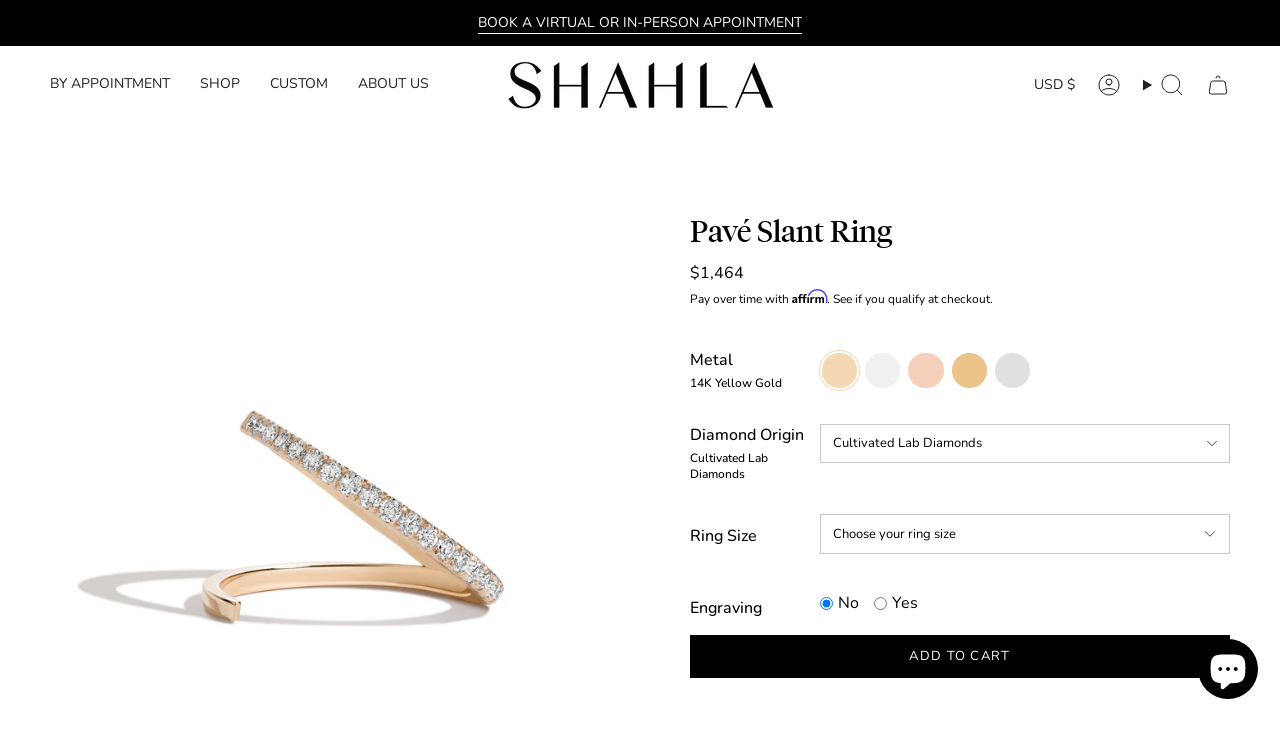

--- FILE ---
content_type: text/html; charset=utf-8
request_url: https://shahlakarimi.com/products/pave-slant-ring?section_id=api-product-grid-item
body_size: 1559
content:
<div id="shopify-section-api-product-grid-item" class="shopify-section">

<div data-api-content>
<div
    class="grid-item product-item product-item--swatches product-item--centered product-item--outer-text  "
    id="product-item--api-product-grid-item-6690109161546"
    data-grid-item
    
  >
    <div class="product-item__image double__image" data-product-image>
      <a
        class="product-link"
        href="/products/pave-slant-ring"
        aria-label="Pavé Slant Ring"
        data-product-link="/products/pave-slant-ring"
      ><div class="product-item__bg" data-product-image-default><figure class="image-wrapper image-wrapper--cover lazy-image lazy-image--backfill is-loading" style="--aspect-ratio: 1;" data-aos="img-in"
  data-aos-delay="||itemAnimationDelay||"
  data-aos-duration="800"
  data-aos-anchor="||itemAnimationAnchor||"
  data-aos-easing="ease-out-quart"><img src="//shahlakarimi.com/cdn/shop/products/Shahla_Karimi_Pave_Slant_Ring_Yellow_Gold_9190a8b3-569b-4481-bb98-6b69511afd68.jpg?crop=center&amp;height=1500&amp;v=1634936276&amp;width=1500" alt="Shahla Karimi Jewelry Pave Slant Ring 14/18K Yellow Gold" width="1500" height="1500" loading="eager" srcset="//shahlakarimi.com/cdn/shop/products/Shahla_Karimi_Pave_Slant_Ring_Yellow_Gold_9190a8b3-569b-4481-bb98-6b69511afd68.jpg?v=1634936276&amp;width=136 136w, //shahlakarimi.com/cdn/shop/products/Shahla_Karimi_Pave_Slant_Ring_Yellow_Gold_9190a8b3-569b-4481-bb98-6b69511afd68.jpg?v=1634936276&amp;width=160 160w, //shahlakarimi.com/cdn/shop/products/Shahla_Karimi_Pave_Slant_Ring_Yellow_Gold_9190a8b3-569b-4481-bb98-6b69511afd68.jpg?v=1634936276&amp;width=180 180w, //shahlakarimi.com/cdn/shop/products/Shahla_Karimi_Pave_Slant_Ring_Yellow_Gold_9190a8b3-569b-4481-bb98-6b69511afd68.jpg?v=1634936276&amp;width=220 220w, //shahlakarimi.com/cdn/shop/products/Shahla_Karimi_Pave_Slant_Ring_Yellow_Gold_9190a8b3-569b-4481-bb98-6b69511afd68.jpg?v=1634936276&amp;width=254 254w, //shahlakarimi.com/cdn/shop/products/Shahla_Karimi_Pave_Slant_Ring_Yellow_Gold_9190a8b3-569b-4481-bb98-6b69511afd68.jpg?v=1634936276&amp;width=284 284w, //shahlakarimi.com/cdn/shop/products/Shahla_Karimi_Pave_Slant_Ring_Yellow_Gold_9190a8b3-569b-4481-bb98-6b69511afd68.jpg?v=1634936276&amp;width=292 292w, //shahlakarimi.com/cdn/shop/products/Shahla_Karimi_Pave_Slant_Ring_Yellow_Gold_9190a8b3-569b-4481-bb98-6b69511afd68.jpg?v=1634936276&amp;width=320 320w, //shahlakarimi.com/cdn/shop/products/Shahla_Karimi_Pave_Slant_Ring_Yellow_Gold_9190a8b3-569b-4481-bb98-6b69511afd68.jpg?v=1634936276&amp;width=480 480w, //shahlakarimi.com/cdn/shop/products/Shahla_Karimi_Pave_Slant_Ring_Yellow_Gold_9190a8b3-569b-4481-bb98-6b69511afd68.jpg?v=1634936276&amp;width=528 528w, //shahlakarimi.com/cdn/shop/products/Shahla_Karimi_Pave_Slant_Ring_Yellow_Gold_9190a8b3-569b-4481-bb98-6b69511afd68.jpg?v=1634936276&amp;width=640 640w, //shahlakarimi.com/cdn/shop/products/Shahla_Karimi_Pave_Slant_Ring_Yellow_Gold_9190a8b3-569b-4481-bb98-6b69511afd68.jpg?v=1634936276&amp;width=720 720w, //shahlakarimi.com/cdn/shop/products/Shahla_Karimi_Pave_Slant_Ring_Yellow_Gold_9190a8b3-569b-4481-bb98-6b69511afd68.jpg?v=1634936276&amp;width=960 960w, //shahlakarimi.com/cdn/shop/products/Shahla_Karimi_Pave_Slant_Ring_Yellow_Gold_9190a8b3-569b-4481-bb98-6b69511afd68.jpg?v=1634936276&amp;width=1080 1080w, //shahlakarimi.com/cdn/shop/products/Shahla_Karimi_Pave_Slant_Ring_Yellow_Gold_9190a8b3-569b-4481-bb98-6b69511afd68.jpg?v=1634936276&amp;width=1296 1296w" sizes="500px" fetchpriority="high" class=" is-loading ">
</figure>

<div class="product-item__bg__inner" data-variant-title="14K Yellow Gold / Cultivated Lab Diamonds"><figure class="image-wrapper image-wrapper--cover lazy-image lazy-image--backfill is-loading" style="--aspect-ratio: 1;"><img src="//shahlakarimi.com/cdn/shop/products/Shahla_Karimi_Pave_Slant_Ring_Yellow_Gold_9190a8b3-569b-4481-bb98-6b69511afd68.jpg?crop=center&amp;height=1500&amp;v=1634936276&amp;width=1500" alt="Shahla Karimi Jewelry Pave Slant Ring 14/18K Yellow Gold" width="1500" height="1500" loading="lazy" srcset="//shahlakarimi.com/cdn/shop/products/Shahla_Karimi_Pave_Slant_Ring_Yellow_Gold_9190a8b3-569b-4481-bb98-6b69511afd68.jpg?v=1634936276&amp;width=136 136w, //shahlakarimi.com/cdn/shop/products/Shahla_Karimi_Pave_Slant_Ring_Yellow_Gold_9190a8b3-569b-4481-bb98-6b69511afd68.jpg?v=1634936276&amp;width=160 160w, //shahlakarimi.com/cdn/shop/products/Shahla_Karimi_Pave_Slant_Ring_Yellow_Gold_9190a8b3-569b-4481-bb98-6b69511afd68.jpg?v=1634936276&amp;width=180 180w, //shahlakarimi.com/cdn/shop/products/Shahla_Karimi_Pave_Slant_Ring_Yellow_Gold_9190a8b3-569b-4481-bb98-6b69511afd68.jpg?v=1634936276&amp;width=220 220w, //shahlakarimi.com/cdn/shop/products/Shahla_Karimi_Pave_Slant_Ring_Yellow_Gold_9190a8b3-569b-4481-bb98-6b69511afd68.jpg?v=1634936276&amp;width=254 254w, //shahlakarimi.com/cdn/shop/products/Shahla_Karimi_Pave_Slant_Ring_Yellow_Gold_9190a8b3-569b-4481-bb98-6b69511afd68.jpg?v=1634936276&amp;width=284 284w, //shahlakarimi.com/cdn/shop/products/Shahla_Karimi_Pave_Slant_Ring_Yellow_Gold_9190a8b3-569b-4481-bb98-6b69511afd68.jpg?v=1634936276&amp;width=292 292w, //shahlakarimi.com/cdn/shop/products/Shahla_Karimi_Pave_Slant_Ring_Yellow_Gold_9190a8b3-569b-4481-bb98-6b69511afd68.jpg?v=1634936276&amp;width=320 320w, //shahlakarimi.com/cdn/shop/products/Shahla_Karimi_Pave_Slant_Ring_Yellow_Gold_9190a8b3-569b-4481-bb98-6b69511afd68.jpg?v=1634936276&amp;width=480 480w, //shahlakarimi.com/cdn/shop/products/Shahla_Karimi_Pave_Slant_Ring_Yellow_Gold_9190a8b3-569b-4481-bb98-6b69511afd68.jpg?v=1634936276&amp;width=528 528w, //shahlakarimi.com/cdn/shop/products/Shahla_Karimi_Pave_Slant_Ring_Yellow_Gold_9190a8b3-569b-4481-bb98-6b69511afd68.jpg?v=1634936276&amp;width=640 640w, //shahlakarimi.com/cdn/shop/products/Shahla_Karimi_Pave_Slant_Ring_Yellow_Gold_9190a8b3-569b-4481-bb98-6b69511afd68.jpg?v=1634936276&amp;width=720 720w, //shahlakarimi.com/cdn/shop/products/Shahla_Karimi_Pave_Slant_Ring_Yellow_Gold_9190a8b3-569b-4481-bb98-6b69511afd68.jpg?v=1634936276&amp;width=960 960w, //shahlakarimi.com/cdn/shop/products/Shahla_Karimi_Pave_Slant_Ring_Yellow_Gold_9190a8b3-569b-4481-bb98-6b69511afd68.jpg?v=1634936276&amp;width=1080 1080w, //shahlakarimi.com/cdn/shop/products/Shahla_Karimi_Pave_Slant_Ring_Yellow_Gold_9190a8b3-569b-4481-bb98-6b69511afd68.jpg?v=1634936276&amp;width=1296 1296w" sizes="500px" fetchpriority="high" class=" is-loading ">
</figure>
</div><div class="product-item__bg__inner" data-variant-title="14K White Gold / Cultivated Lab Diamonds"><figure class="image-wrapper image-wrapper--cover lazy-image lazy-image--backfill is-loading" style="--aspect-ratio: 1;"><img src="//shahlakarimi.com/cdn/shop/products/Shahla_Karimi_Pave_Slant_Ring_White_Gold.jpg?crop=center&amp;height=1500&amp;v=1676560719&amp;width=1500" alt="Shahla Karimi Jewelry Pave Slant Ring 14K White Gold or Platinum" width="1500" height="1500" loading="lazy" srcset="//shahlakarimi.com/cdn/shop/products/Shahla_Karimi_Pave_Slant_Ring_White_Gold.jpg?v=1676560719&amp;width=136 136w, //shahlakarimi.com/cdn/shop/products/Shahla_Karimi_Pave_Slant_Ring_White_Gold.jpg?v=1676560719&amp;width=160 160w, //shahlakarimi.com/cdn/shop/products/Shahla_Karimi_Pave_Slant_Ring_White_Gold.jpg?v=1676560719&amp;width=180 180w, //shahlakarimi.com/cdn/shop/products/Shahla_Karimi_Pave_Slant_Ring_White_Gold.jpg?v=1676560719&amp;width=220 220w, //shahlakarimi.com/cdn/shop/products/Shahla_Karimi_Pave_Slant_Ring_White_Gold.jpg?v=1676560719&amp;width=254 254w, //shahlakarimi.com/cdn/shop/products/Shahla_Karimi_Pave_Slant_Ring_White_Gold.jpg?v=1676560719&amp;width=284 284w, //shahlakarimi.com/cdn/shop/products/Shahla_Karimi_Pave_Slant_Ring_White_Gold.jpg?v=1676560719&amp;width=292 292w, //shahlakarimi.com/cdn/shop/products/Shahla_Karimi_Pave_Slant_Ring_White_Gold.jpg?v=1676560719&amp;width=320 320w, //shahlakarimi.com/cdn/shop/products/Shahla_Karimi_Pave_Slant_Ring_White_Gold.jpg?v=1676560719&amp;width=480 480w, //shahlakarimi.com/cdn/shop/products/Shahla_Karimi_Pave_Slant_Ring_White_Gold.jpg?v=1676560719&amp;width=528 528w, //shahlakarimi.com/cdn/shop/products/Shahla_Karimi_Pave_Slant_Ring_White_Gold.jpg?v=1676560719&amp;width=640 640w, //shahlakarimi.com/cdn/shop/products/Shahla_Karimi_Pave_Slant_Ring_White_Gold.jpg?v=1676560719&amp;width=720 720w, //shahlakarimi.com/cdn/shop/products/Shahla_Karimi_Pave_Slant_Ring_White_Gold.jpg?v=1676560719&amp;width=960 960w, //shahlakarimi.com/cdn/shop/products/Shahla_Karimi_Pave_Slant_Ring_White_Gold.jpg?v=1676560719&amp;width=1080 1080w, //shahlakarimi.com/cdn/shop/products/Shahla_Karimi_Pave_Slant_Ring_White_Gold.jpg?v=1676560719&amp;width=1296 1296w" sizes="500px" fetchpriority="high" class=" is-loading ">
</figure>
</div><div class="product-item__bg__inner" data-variant-title="14K Rose Gold / Cultivated Lab Diamonds"><figure class="image-wrapper image-wrapper--cover lazy-image lazy-image--backfill is-loading" style="--aspect-ratio: 1;"><img src="//shahlakarimi.com/cdn/shop/products/Shahla_Karimi_Pave_Slant_Ring_Rose_Gold.jpg?crop=center&amp;height=1500&amp;v=1676560719&amp;width=1500" alt="Shahla Karimi Jewelry Pave Slant Ring 14K Rose Gold" width="1500" height="1500" loading="lazy" srcset="//shahlakarimi.com/cdn/shop/products/Shahla_Karimi_Pave_Slant_Ring_Rose_Gold.jpg?v=1676560719&amp;width=136 136w, //shahlakarimi.com/cdn/shop/products/Shahla_Karimi_Pave_Slant_Ring_Rose_Gold.jpg?v=1676560719&amp;width=160 160w, //shahlakarimi.com/cdn/shop/products/Shahla_Karimi_Pave_Slant_Ring_Rose_Gold.jpg?v=1676560719&amp;width=180 180w, //shahlakarimi.com/cdn/shop/products/Shahla_Karimi_Pave_Slant_Ring_Rose_Gold.jpg?v=1676560719&amp;width=220 220w, //shahlakarimi.com/cdn/shop/products/Shahla_Karimi_Pave_Slant_Ring_Rose_Gold.jpg?v=1676560719&amp;width=254 254w, //shahlakarimi.com/cdn/shop/products/Shahla_Karimi_Pave_Slant_Ring_Rose_Gold.jpg?v=1676560719&amp;width=284 284w, //shahlakarimi.com/cdn/shop/products/Shahla_Karimi_Pave_Slant_Ring_Rose_Gold.jpg?v=1676560719&amp;width=292 292w, //shahlakarimi.com/cdn/shop/products/Shahla_Karimi_Pave_Slant_Ring_Rose_Gold.jpg?v=1676560719&amp;width=320 320w, //shahlakarimi.com/cdn/shop/products/Shahla_Karimi_Pave_Slant_Ring_Rose_Gold.jpg?v=1676560719&amp;width=480 480w, //shahlakarimi.com/cdn/shop/products/Shahla_Karimi_Pave_Slant_Ring_Rose_Gold.jpg?v=1676560719&amp;width=528 528w, //shahlakarimi.com/cdn/shop/products/Shahla_Karimi_Pave_Slant_Ring_Rose_Gold.jpg?v=1676560719&amp;width=640 640w, //shahlakarimi.com/cdn/shop/products/Shahla_Karimi_Pave_Slant_Ring_Rose_Gold.jpg?v=1676560719&amp;width=720 720w, //shahlakarimi.com/cdn/shop/products/Shahla_Karimi_Pave_Slant_Ring_Rose_Gold.jpg?v=1676560719&amp;width=960 960w, //shahlakarimi.com/cdn/shop/products/Shahla_Karimi_Pave_Slant_Ring_Rose_Gold.jpg?v=1676560719&amp;width=1080 1080w, //shahlakarimi.com/cdn/shop/products/Shahla_Karimi_Pave_Slant_Ring_Rose_Gold.jpg?v=1676560719&amp;width=1296 1296w" sizes="500px" fetchpriority="high" class=" is-loading ">
</figure>
</div></div><hover-images class="product-item__bg__under">
              <div class="product-item__bg__slider" data-hover-slider><div
                    class="product-item__bg__slide"
                    
                    data-hover-slide-touch
                  ><figure class="image-wrapper image-wrapper--cover lazy-image lazy-image--backfill is-loading" style="--aspect-ratio: 1;"><img src="//shahlakarimi.com/cdn/shop/products/Shahla_Karimi_Pave_Slant_Ring_Yellow_Gold_9190a8b3-569b-4481-bb98-6b69511afd68.jpg?crop=center&amp;height=1500&amp;v=1634936276&amp;width=1500" alt="Shahla Karimi Jewelry Pave Slant Ring 14/18K Yellow Gold" width="1500" height="1500" loading="lazy" srcset="//shahlakarimi.com/cdn/shop/products/Shahla_Karimi_Pave_Slant_Ring_Yellow_Gold_9190a8b3-569b-4481-bb98-6b69511afd68.jpg?v=1634936276&amp;width=136 136w, //shahlakarimi.com/cdn/shop/products/Shahla_Karimi_Pave_Slant_Ring_Yellow_Gold_9190a8b3-569b-4481-bb98-6b69511afd68.jpg?v=1634936276&amp;width=160 160w, //shahlakarimi.com/cdn/shop/products/Shahla_Karimi_Pave_Slant_Ring_Yellow_Gold_9190a8b3-569b-4481-bb98-6b69511afd68.jpg?v=1634936276&amp;width=180 180w, //shahlakarimi.com/cdn/shop/products/Shahla_Karimi_Pave_Slant_Ring_Yellow_Gold_9190a8b3-569b-4481-bb98-6b69511afd68.jpg?v=1634936276&amp;width=220 220w, //shahlakarimi.com/cdn/shop/products/Shahla_Karimi_Pave_Slant_Ring_Yellow_Gold_9190a8b3-569b-4481-bb98-6b69511afd68.jpg?v=1634936276&amp;width=254 254w, //shahlakarimi.com/cdn/shop/products/Shahla_Karimi_Pave_Slant_Ring_Yellow_Gold_9190a8b3-569b-4481-bb98-6b69511afd68.jpg?v=1634936276&amp;width=284 284w, //shahlakarimi.com/cdn/shop/products/Shahla_Karimi_Pave_Slant_Ring_Yellow_Gold_9190a8b3-569b-4481-bb98-6b69511afd68.jpg?v=1634936276&amp;width=292 292w, //shahlakarimi.com/cdn/shop/products/Shahla_Karimi_Pave_Slant_Ring_Yellow_Gold_9190a8b3-569b-4481-bb98-6b69511afd68.jpg?v=1634936276&amp;width=320 320w, //shahlakarimi.com/cdn/shop/products/Shahla_Karimi_Pave_Slant_Ring_Yellow_Gold_9190a8b3-569b-4481-bb98-6b69511afd68.jpg?v=1634936276&amp;width=480 480w, //shahlakarimi.com/cdn/shop/products/Shahla_Karimi_Pave_Slant_Ring_Yellow_Gold_9190a8b3-569b-4481-bb98-6b69511afd68.jpg?v=1634936276&amp;width=528 528w, //shahlakarimi.com/cdn/shop/products/Shahla_Karimi_Pave_Slant_Ring_Yellow_Gold_9190a8b3-569b-4481-bb98-6b69511afd68.jpg?v=1634936276&amp;width=640 640w, //shahlakarimi.com/cdn/shop/products/Shahla_Karimi_Pave_Slant_Ring_Yellow_Gold_9190a8b3-569b-4481-bb98-6b69511afd68.jpg?v=1634936276&amp;width=720 720w, //shahlakarimi.com/cdn/shop/products/Shahla_Karimi_Pave_Slant_Ring_Yellow_Gold_9190a8b3-569b-4481-bb98-6b69511afd68.jpg?v=1634936276&amp;width=960 960w, //shahlakarimi.com/cdn/shop/products/Shahla_Karimi_Pave_Slant_Ring_Yellow_Gold_9190a8b3-569b-4481-bb98-6b69511afd68.jpg?v=1634936276&amp;width=1080 1080w, //shahlakarimi.com/cdn/shop/products/Shahla_Karimi_Pave_Slant_Ring_Yellow_Gold_9190a8b3-569b-4481-bb98-6b69511afd68.jpg?v=1634936276&amp;width=1296 1296w" sizes="500px" fetchpriority="high" class=" is-loading ">
</figure>
</div><div
                    class="product-item__bg__slide"
                    
                      data-hover-slide
                    
                    data-hover-slide-touch
                  ><figure class="image-wrapper image-wrapper--cover lazy-image lazy-image--backfill is-loading" style="--aspect-ratio: 1;"><img src="//shahlakarimi.com/cdn/shop/products/Shahla_Karimi_Jewelry_2021_15of17_4839868e-23fc-4531-9238-539666a03997.jpg?crop=center&amp;height=2815&amp;v=1638293530&amp;width=2815" alt="Shahla Karimi Jewelry Pave Slant Ring 14/18K Yellow Gold on Model" width="2815" height="2815" loading="lazy" srcset="//shahlakarimi.com/cdn/shop/products/Shahla_Karimi_Jewelry_2021_15of17_4839868e-23fc-4531-9238-539666a03997.jpg?v=1638293530&amp;width=136 136w, //shahlakarimi.com/cdn/shop/products/Shahla_Karimi_Jewelry_2021_15of17_4839868e-23fc-4531-9238-539666a03997.jpg?v=1638293530&amp;width=160 160w, //shahlakarimi.com/cdn/shop/products/Shahla_Karimi_Jewelry_2021_15of17_4839868e-23fc-4531-9238-539666a03997.jpg?v=1638293530&amp;width=180 180w, //shahlakarimi.com/cdn/shop/products/Shahla_Karimi_Jewelry_2021_15of17_4839868e-23fc-4531-9238-539666a03997.jpg?v=1638293530&amp;width=220 220w, //shahlakarimi.com/cdn/shop/products/Shahla_Karimi_Jewelry_2021_15of17_4839868e-23fc-4531-9238-539666a03997.jpg?v=1638293530&amp;width=254 254w, //shahlakarimi.com/cdn/shop/products/Shahla_Karimi_Jewelry_2021_15of17_4839868e-23fc-4531-9238-539666a03997.jpg?v=1638293530&amp;width=284 284w, //shahlakarimi.com/cdn/shop/products/Shahla_Karimi_Jewelry_2021_15of17_4839868e-23fc-4531-9238-539666a03997.jpg?v=1638293530&amp;width=292 292w, //shahlakarimi.com/cdn/shop/products/Shahla_Karimi_Jewelry_2021_15of17_4839868e-23fc-4531-9238-539666a03997.jpg?v=1638293530&amp;width=320 320w, //shahlakarimi.com/cdn/shop/products/Shahla_Karimi_Jewelry_2021_15of17_4839868e-23fc-4531-9238-539666a03997.jpg?v=1638293530&amp;width=480 480w, //shahlakarimi.com/cdn/shop/products/Shahla_Karimi_Jewelry_2021_15of17_4839868e-23fc-4531-9238-539666a03997.jpg?v=1638293530&amp;width=528 528w, //shahlakarimi.com/cdn/shop/products/Shahla_Karimi_Jewelry_2021_15of17_4839868e-23fc-4531-9238-539666a03997.jpg?v=1638293530&amp;width=640 640w, //shahlakarimi.com/cdn/shop/products/Shahla_Karimi_Jewelry_2021_15of17_4839868e-23fc-4531-9238-539666a03997.jpg?v=1638293530&amp;width=720 720w, //shahlakarimi.com/cdn/shop/products/Shahla_Karimi_Jewelry_2021_15of17_4839868e-23fc-4531-9238-539666a03997.jpg?v=1638293530&amp;width=960 960w, //shahlakarimi.com/cdn/shop/products/Shahla_Karimi_Jewelry_2021_15of17_4839868e-23fc-4531-9238-539666a03997.jpg?v=1638293530&amp;width=1080 1080w, //shahlakarimi.com/cdn/shop/products/Shahla_Karimi_Jewelry_2021_15of17_4839868e-23fc-4531-9238-539666a03997.jpg?v=1638293530&amp;width=1296 1296w, //shahlakarimi.com/cdn/shop/products/Shahla_Karimi_Jewelry_2021_15of17_4839868e-23fc-4531-9238-539666a03997.jpg?v=1638293530&amp;width=1512 1512w, //shahlakarimi.com/cdn/shop/products/Shahla_Karimi_Jewelry_2021_15of17_4839868e-23fc-4531-9238-539666a03997.jpg?v=1638293530&amp;width=1728 1728w, //shahlakarimi.com/cdn/shop/products/Shahla_Karimi_Jewelry_2021_15of17_4839868e-23fc-4531-9238-539666a03997.jpg?v=1638293530&amp;width=1950 1950w" sizes="500px" fetchpriority="high" class=" is-loading ">
</figure>
</div></div>
            </hover-images></a>

      <div class="badge-box-container align--top-left body-small"></div>
    </div>

    <div
      class="product-information"
      style="--swatch-size: var(--swatch-size-filters);"
      data-product-information
    >
      <div class="product-item__info body-medium">
        <a class="product-link" href="/products/pave-slant-ring" data-product-link="/products/pave-slant-ring">
          <p class="product-item__title">Pavé Slant Ring</p>

          <div class="product-item__price__holder"><div class="product-item__price" data-product-price>
<span class="price">
  
    <span class="new-price">
      
        <small>From</small>
      
$1,464
</span>
    
  
</span>

</div>
          </div>
        </a><div class="product-item__swatches__holder product-item__swatches__holder--circle product-item__swatches__holder--slider">
            


<native-scrollbar class="radio__fieldset radio__fieldset--swatches radio__fieldset--pgi" data-grid-swatch-fieldset>
          <grid-swatch class="selector-wrapper__scrollbar"
            data-scrollbar
            data-swatch-handle="pave-slant-ring"
            data-swatch-label=" Metal"
            data-swatch-values="14K Yellow Gold:14k-yellow-gold,14K White Gold:14k-white-gold,14K Rose Gold:14k-rose-gold,18K Yellow Gold:18k-yellow-gold,Platinum:platinum"
            data-mobile-columns-small="false"
          >
          </grid-swatch><div class="selector-wrapper__actions">
              <button type="button" class="radio__fieldset__arrow radio__fieldset__arrow--prev is-hidden" data-scrollbar-arrow-prev><svg aria-hidden="true" focusable="false" role="presentation" class="icon icon-nav-arrow-left" viewBox="0 0 24 24"><path d="m15 6-6 6 6 6" stroke="#000" stroke-linecap="round" stroke-linejoin="round"/></svg><span class="visually-hidden">See All</span>
              </button>
              <button type="button" class="radio__fieldset__arrow radio__fieldset__arrow--next is-hidden" data-scrollbar-arrow-next>
                <svg aria-hidden="true" focusable="false" role="presentation" class="icon icon-nav-arrow-right" viewBox="0 0 24 24"><path d="m9 6 6 6-6 6" stroke="#000" stroke-width="1" stroke-linecap="round" stroke-linejoin="round"/></svg>
                <span class="visually-hidden">See All</span>
              </button>
            </div></native-scrollbar>

            <span class="product-item__swatches__count">
              <span data-swatch-count>&nbsp;</span>
            </span>
          </div></div>
    </div>
  </div></div></div>